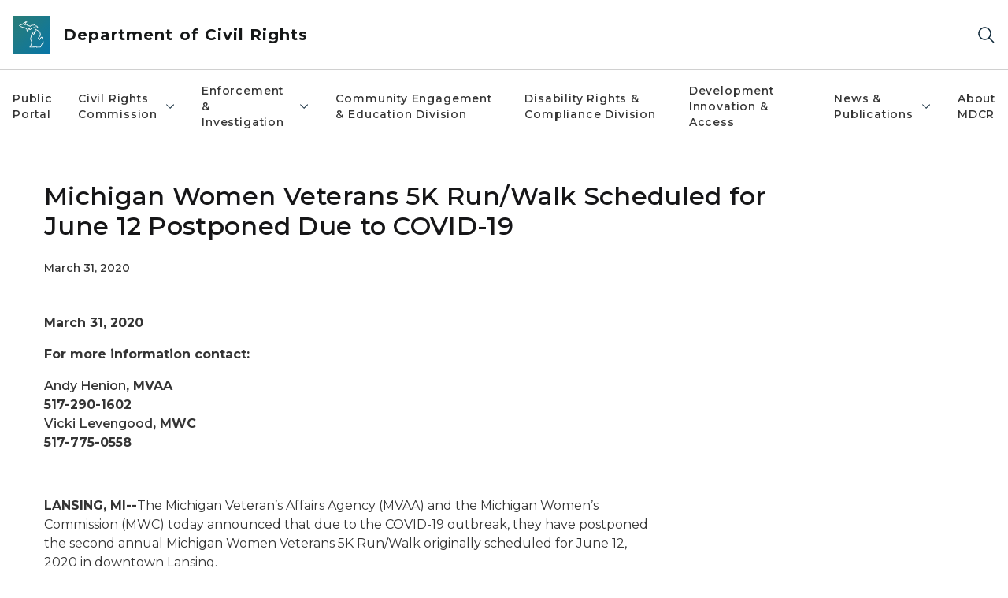

--- FILE ---
content_type: text/html; charset=utf-8
request_url: https://www.michigan.gov/mdcr/news/releases/2020/03/31/women-veterans-5k
body_size: 15721
content:



<!DOCTYPE html>
<!--[if lt IE 7]>      <html class="no-js lt-ie9 lt-ie8 lt-ie7"> <![endif]-->
<!--[if IE 7]>         <html class="no-js lt-ie9 lt-ie8"> <![endif]-->
<!--[if IE 8]>         <html class="no-js lt-ie9"> <![endif]-->
<!--[if gt IE 8]><!-->
<html class="no-js" lang="en">
<!--<![endif]-->
<head>
<link href="/mdcr/-/media/Base-Themes/Core-Libraries/styles/optimized-min.css?rev=0d5ba9d6f4d64dc58b0ec50ad1bb0b58&hash=CFC5AE89D7D0D073F1E8684C8CB2528E" rel="stylesheet" /><link href="/mdcr/-/media/Base-Themes/Main-Theme/styles/optimized-min.css?rev=dd491b74890540928bec94fb7f92c1a6&hash=BC5AC5E303B9A94947731771118F4E06" rel="stylesheet" /><link href="/mdcr/-/media/Themes/eMiCoreTheme/som-guidelines/styles/pre-optimized-min.css?rev=5f1371d63cb04f8384aed859170767b9&hash=2A9B988B46085EAFE23D7446F64EF3E8" rel="stylesheet" /><link href="/mdcr/-/media/Themes/eMiCoreTheme/DataTables/Styles/optimized-min.css?rev=99f96bab3005400ea7c6c4472bdd5f11&hash=D6F6C04BF65D14AFCF65B7BC47B00615" rel="stylesheet" /><link href="/mdcr/-/media/Base-Themes/Slick-Carousel/styles/optimized-min.css?rev=9524f845a6664e6891d64d36f9961a6c&hash=8BE6C63F54268C0E6DCDF74DE8A3FC06" rel="stylesheet" /><link href="/mdcr/-/media/Themes/eMiCoreTheme/DateRangePicker/Styles/optimized-min.css?rev=2ef96215d9ef47f69da97c840a8917dd&hash=5D8EB7EBDCCD71D66E9982C54808C9CF" rel="stylesheet" /><link href="/mdcr/-/media/Themes/eMiCoreTheme/eMiCoreTheme/styles/pre-optimized-min.css?rev=b2e49885d7f04fac9e846e644c9e9687&hash=DB3CF8CDE514790B6888DE1A0B571CB8" rel="stylesheet" />    



    <title>Michigan Women Veterans 5K Run/Walk Scheduled for June 12 Postponed Due to COVID-19</title>


<link rel="canonical" href="https://www.michigan.gov/mdcr/news/releases/2020/03/31/women-veterans-5k">



    <link href="/mdcr/-/media/Project/Websites/shared/Browser-Icon/favicon.ico?rev=2e0c4e282d1f41d7add652b27b58dd38&amp;hash=51E53CB5CD8E09F150BFC0C9FF27F5BE" rel="shortcut icon" />


    

    <!--Custom eMich Metadata Rendering advanced Favicon from SXA Site Settings-->

    
            <link rel="apple-touch-icon" sizes="180x180" href="/mdcr/-/media/Project/Websites/shared/Browser-Icon/apple-touch-icon.png?rev=6ba8df484dcd48a7b322e75d818cc69d&hash=A8353D7BC1F1ACDFA5BEDBAF7910FC5B" />
        
    
            <link rel="icon" type="image/png" sizes="32x32" href="/mdcr/-/media/Project/Websites/shared/Browser-Icon/favicon-32x32.png?rev=7022dacf2ef14b248b731f451c62a380&hash=94D48384BCF8967212E397002ED31CC7" />
        
    
            <link rel="icon" type="image/png" sizes="16x16" href="/mdcr/-/media/Project/Websites/shared/Browser-Icon/favicon-16x16.png?rev=7f7c62522a1646349d767d94fe24a637&hash=D82DB9498569FC03B6A11CC3A14BB09E" />
        
    
            <link rel="manifest" href="/mdcr/-/media/Project/Websites/shared/Browser-Icon/site.webmanifest?rev=83ca428ef151478d8decb815e7217495&hash=0E272CFA9EB51936A8B72DFBB5639EF6" />
        
    
            <link rel="mask-icon" href="/mdcr/-/media/Project/Websites/shared/Browser-Icon/safari-pinned-tab.svg?rev=51f3e40a77134fbbb2233ded33af6d5e&hash=FCF9D3C1B470B044B6868DD385E5E743" color="#277c78" />
        
    
            <meta name="msapplication-config" content="/mdcr/-/media/Project/Websites/shared/Browser-Icon/browserconfig.xml?rev=15a1c884ffca4409bb27fcec7eef109e&hash=DC29DAC14BF72F6609853EEE173124F6" />
        
    
            <meta name="msapplication-TileColor" content="#277c78" />
        
    
            <meta name="theme-color" content="#ffffff" />
        


    

<!-- Coveo Metadata fields -->




	<meta name="site-name" content="Department of Civil Rights" />


<meta name="site-path" content="mdcr" />
<meta name="site-logo" content="/mdcr/-/media/Images/Logos/mdcr.svg?rev=051b0756fcaa4fcf88e87bca8f37478d&hash=DD6FFD0AC34394D9618943E6342B276D" />


<meta name="site-agency" content="MDCR" />
<meta name="site-agency-name" content="Department of Civil Rights" />
<meta name="item-type" content="News Detail" />
<meta name="grouped-item-type" content="Articles" />
<meta name="site-hierarchy" content="Department of Civil Rights|Department of Civil Rights" />
<meta name="sxa-tags" content="Department of Civil Rights|MI Newswire|Press Releases" />
<meta name="page-summary" content="" />
<meta name="page-template" content="News Detail" />
<meta name="page-image" content="" />
<meta name="page-hasformcomponent" content="false" />
<meta name="robots" content="" />
<meta name="page-breadcrumb" content="MDCR|News & Publications|Press Releases|Michigan Women Veterans 5K Run/Walk Scheduled for June 12 Postponed Due to COVID-19" />




<meta name="datePublished" content="03/31/2020 12:00:00" />
<meta name="dateModified" content="08/03/2022 19:31:48" />
<meta name="author-fullname" content="" />
<meta name="author-title" content="" />
<meta name="author-email" content="" />
<meta name="author-phone" content="" />
<meta name="author-twitter" content="" />
<meta name="mediacontact-fullname" content="" />
<meta name="mediacontact-title" content="" />
<meta name="mediacontact-email" content="" />
<meta name="mediacontact-phone" content="" />
<meta name="mediacontact-twitter" content="" />



<!-- end Coveo Metadata fields -->



<meta property="og:image"  content="https://www.michigan.gov/mdcr/-/media/Project/Websites/mdcr/photos/logo-feature-item.png?rev=8effc55c6d0c47f195417ccc575c8ecc&amp;hash=B5E4FD915C40CB94D1128084206E25BD"><meta property="og:title"  content="Michigan Women Veterans 5K Run/Walk Scheduled for June 12 Postponed Due to COVID-19"><meta property="og:url"  content="https://www.michigan.gov/mdcr/news/releases/2020/03/31/women-veterans-5k">



<meta  name="keywords" content="women veterans 5k run walk, michigan women&#39;s commission">



<meta property="twitter:title"  content="Michigan Women Veterans 5K Run/Walk Scheduled for June 12 Postponed Due to COVID-19"><meta property="twitter:card"  content="summary_large_image">

    <meta name="viewport" content="width=device-width, initial-scale=1" />


    


<!-- Google Tag Manager -->
<script>(function(w,d,s,l,i){w[l]=w[l]||[];w[l].push({'gtm.start':
new Date().getTime(),event:'gtm.js'});var f=d.getElementsByTagName(s)[0],
j=d.createElement(s),dl=l!='dataLayer'?'&l='+l:'';j.async=true;j.src=
'https://www.googletagmanager.com/gtm.js?id='+i+dl;f.parentNode.insertBefore(j,f);
})(window,document,'script','dataLayer','GTM-WTW7M9');</script>
<!-- End Google Tag Manager -->


    





    




    <script type="application/ld+json">
             {"@context":"https://schema.org","@type":"NewsArticle","name":"Michigan Women Veterans 5K Run/Walk Scheduled for June 12 Postponed Due to COVID-19","url":"https://www.michigan.gov/mdcr/news/releases/2020/03/31/women-veterans-5k","datePublished":"2020-03-31","headline":"Michigan Women Veterans 5K Run/Walk Scheduled for June 12 Postponed Due to COVID-19","inLanguage":"en-US"}
    </script>

</head>
<body class="news-detail default-device bodyclass">
    



    


<!-- Google Tag Manager (noscript) -->
<noscript><iframe src='https://www.googletagmanager.com/ns.html?id=GTM-WTW7M9'
height="0" width="0" style="display:none;visibility:hidden" title="Google Tag Manager"></iframe></noscript>
<!-- End Google Tag Manager (noscript) -->

    
<!-- #wrapper -->

<div id="wrapper">
    <a class="sr-only sr-only-focusable jump-to-id header__skip" href="#pagebody" data-target-id="main"><span class="skip-main">Skip to main content</span></a>
    <!-- #header -->
    <header>
        <div id="header" class="">
            



<div class="component content component__section main-width">
    <div class="component-content">
<div class="print-only">
  <div class="container">
    <div class="row text-center">
      <div class="col-12">
        <!-- Get Url for mobile page logo -->
       
          
              
       
          
              
               <img class="header-logo" src="/mdcr/-/media/Project/Websites/shared/Site-Logos/MichiganGlobal-logo-Icon.svg?rev=e29162c06c174283bdf2106d78d932ac&hash=035294319F6B924540D5740268C2AA25" alt="Michigan Header Logo" /> 
             
    
      </div>
      <div class="col-12">
        <!-- Get Site Name -->
        <div class="section-title mb-0">MDCR</div>
      </div>
    </div>
  </div>
</div><div class="navbar"><div class="navbar-brand pl-1">

<a  href="/mdcr" class="navbar-brand-img">

    
            <img class="header-logo-img" src="/mdcr/-/media/Project/Websites/shared/Site-Logos/MichiganGlobal-logo-Icon.svg?rev=e29162c06c174283bdf2106d78d932ac&hash=035294319F6B924540D5740268C2AA25" alt="Michigan Header Logo" /> 
        
    

    
    
            <img class="header-logo" src="/mdcr/-/media/Project/Websites/shared/Site-Logos/MichiganGlobal-logo-Icon.svg?rev=e29162c06c174283bdf2106d78d932ac&hash=035294319F6B924540D5740268C2AA25" alt="Michigan Header Logo" /> 
        
    
</a>

<a  href="/mdcr" class="navbar-brand-title">
<div class="header__section-title">Department of Civil Rights</div>
</a>
</div><div class="action-bar">
<button class="header__section-search-wrapper" aria-label="Search">
    <span class="header__section-search-icon" aria-hidden="true"></span>
</button>
 <button class="navigation-toggle-header" type="button" aria-label="Open Main Menu" aria-expanded="false" id="mobileMenuButton" aria-controls="mobileMenuContent">
    <span class="navigation-toggle-header-icon"></span>
 </button>
</div></div>    </div>
</div>



    <section class="component component-wrapper">
            <div class="container-fluid">
<div class="row">    <div class="component navigation col-12 d-none d-md-block navigation-main navigation-main-vertical">
        <div class="component-content">
<nav id="menuA" aria-label="Main menu" class="headerMain-menu main-width">
    <div class="menu-a">
        <div class="main-nav">
            <ul class="clearfix nav main-menu">
                                <li class="level1 rel-level1 nav-item">
                                    <div class="navigation-title field-navigation-title">
                                        <a href="/mdcr/public-portal" target="_self" data-index="0" class="nav-link lv1-item_0">
                                            Public Portal
                                        </a>
                                    </div>
                                </li>
                                <li class="level1 rel-level1 nav-item">
                                    <div class="navigation-title field-navigation-title" data-id="#meganav_efde63426e9743c58c341f208add04ee">
                                        <button type="button" tabindex="0" data-index="1" class="not-link nav-link w-100 lv1-item_1" aria-expanded="false">
                                            Civil Rights Commission
                                            <span class="header-caret"></span>
                                        </button>
                                    </div>
                                </li>
                                <li class="level1 rel-level1 nav-item">
                                    <div class="navigation-title field-navigation-title" data-id="#meganav_6254739ebf32405490d2a61ba7163c50">
                                        <button type="button" tabindex="0" data-index="2" class="not-link nav-link w-100 lv1-item_2" aria-expanded="false">
                                            Enforcement &amp; Investigation
                                            <span class="header-caret"></span>
                                        </button>
                                    </div>
                                </li>
                                <li class="level1 rel-level1 nav-item">
                                    <div class="navigation-title field-navigation-title">
                                        <a href="/mdcr/community-engagement-and-education-division" target="_self" data-index="3" class="nav-link lv1-item_3">
                                            Community Engagement &amp; Education Division
                                        </a>
                                    </div>
                                </li>
                                <li class="level1 rel-level1 nav-item">
                                    <div class="navigation-title field-navigation-title">
                                        <a href="/mdcr/disability-rights-and-compliance-division" target="_self" data-index="4" class="nav-link lv1-item_4">
                                            Disability Rights &amp; Compliance Division
                                        </a>
                                    </div>
                                </li>
                                <li class="level1 rel-level1 nav-item">
                                    <div class="navigation-title field-navigation-title">
                                        <a href="/mdcr/development-innovation-and-access" target="_self" data-index="5" class="nav-link lv1-item_5">
                                            Development Innovation &amp; Access
                                        </a>
                                    </div>
                                </li>
                                <li class="level1 rel-level1 nav-item">
                                    <div class="navigation-title field-navigation-title" data-id="#meganav_0398be5b218c4eadacf6b73970e683ed">
                                        <button type="button" tabindex="0" data-index="6" class="not-link nav-link w-100 lv1-item_6" aria-expanded="false">
                                            News &amp; Publications
                                            <span class="header-caret"></span>
                                        </button>
                                    </div>
                                </li>
                                <li class="level1 rel-level1 nav-item">
                                    <div class="navigation-title field-navigation-title">
                                        <a href="/mdcr/about" target="_self" data-index="7" class="nav-link lv1-item_7">
                                            About MDCR
                                        </a>
                                    </div>
                                </li>

            </ul>
        </div>
    </div>
</nav>

        <div class="megamenu main-nav" id="meganav_3025161f9c794e45bb6dad95c85a27a5">
            <div class="container-fluid content-width px-0">
                <div class="row no-gutters">
                    <div class="col-12 col-md-5 second-level">
                        <div class="row no-gutters">
                            <div class="col-12">
                                <div class="second-level-title h1 ml-1 mb-1">Public Portal</div>
                                <a class="second-level-link ml-1" href="/mdcr/public-portal">
                                    Go to Public Portal
                                    <span class="header-caret-next"></span>
                                </a>
                                <ul class="nav flex-column mt-1">

                                </ul>
                            </div>
                        </div>
                    </div>
                    <div class="col-12 col-md-7 main-nav third-level active default"></div>
                </div>
            </div>
        </div>
        <div class="megamenu main-nav" id="meganav_efde63426e9743c58c341f208add04ee">
            <div class="container-fluid content-width px-0">
                <div class="row no-gutters">
                    <div class="col-12 col-md-5 second-level">
                        <div class="row no-gutters">
                            <div class="col-12">
                                <div class="second-level-title h1 ml-1 mb-1">Civil Rights Commission</div>
                                <a class="second-level-link ml-1" href="/mdcr/commission">
                                    Go to Civil Rights Commission
                                    <span class="header-caret-next"></span>
                                </a>
                                <ul class="nav flex-column mt-1">
                                            <li class="nav-item">
                                                        <button type="button" tabindex="0" data-index="0" class="not-link nav-link w-100 lv2-0 lv2-last" data-subnavid="#subnav_a7d0e9cb883d4adba4e855eeee5ac9f9" data-linktarget="_self" aria-controls="subnav_a7d0e9cb883d4adba4e855eeee5ac9f9" aria-expanded="false">
                                                            Meet the Commission
                                                            <span class="header-caret-next"></span>
                                                        </button>
                                            </li>

                                </ul>
                            </div>
                        </div>
                    </div>
                    <div class="col-12 col-md-7 main-nav third-level active default"></div>
                        <div class="col-12 col-md-7 main-nav third-level" id="subnav_a7d0e9cb883d4adba4e855eeee5ac9f9">
                            <div class="row no-gutters">
                                <div class="col-12 col-md-8">
                                <div class="third-level-title h1 ml-1 mb-1">Meet the Commission</div>
                                <a class="third-level-link ml-1" href="/mdcr/commission/meet" target="_self">
                                    Go to Meet the Commission
                                    <span class="header-caret-next"></span>
                                </a>
                                    <p class="ml-1 nav-text">
                                        
                                    </p>
                                    <ul class="nav flex-column mt-1">
                                                <li class="nav-item">
                                                        <a href="/mdcr/commission/meet/luke-r-londo" data-index="0" class="nav-link lv3-0" target="_self">
                                                            Luke R Londo
                                                        </a>
                                                </li>
                                                <li class="nav-item">
                                                        <a href="/mdcr/commission/meet/regina-marie-gasco" data-index="1" class="nav-link lv3-1" target="_self">
                                                            Regina Marie Gasco 
                                                        </a>
                                                </li>
                                                <li class="nav-item">
                                                        <a href="/mdcr/commission/meet/rosann-l-barker" data-index="2" class="nav-link lv3-2" target="_self">
                                                            Rosann L Barker
                                                        </a>
                                                </li>
                                                <li class="nav-item">
                                                        <a href="/mdcr/commission/meet/skot-welch" data-index="3" class="nav-link lv3-3 lv3-last" target="_self">
                                                            Rosann L Barker
                                                        </a>
                                                </li>

                                    </ul>
                                </div>
                            </div>
                        </div>
                </div>
            </div>
        </div>
        <div class="megamenu main-nav" id="meganav_6254739ebf32405490d2a61ba7163c50">
            <div class="container-fluid content-width px-0">
                <div class="row no-gutters">
                    <div class="col-12 col-md-5 second-level">
                        <div class="row no-gutters">
                            <div class="col-12">
                                <div class="second-level-title h1 ml-1 mb-1">Enforcement &amp; Investigation</div>
                                <a class="second-level-link ml-1" href="/mdcr/enforcement">
                                    Go to Enforcement &amp; Investigation
                                    <span class="header-caret-next"></span>
                                </a>
                                <ul class="nav flex-column mt-1">
                                            <li class="nav-item">
                                                        <a href="/mdcr/enforcement/virtual-intake" data-index="0" class="nav-link lv2-0" target="_self">
                                                            Virtual Intake
                                                        </a>
                                            </li>
                                            <li class="nav-item">
                                                        <a href="/mdcr/enforcement/investigation" data-index="1" class="nav-link lv2-1" target="_self">
                                                            Complaint Investigation
                                                        </a>
                                            </li>
                                            <li class="nav-item">
                                                        <a href="/mdcr/enforcement/legal-affairs" data-index="2" class="nav-link lv2-2" target="_self">
                                                            Legal Affairs
                                                        </a>
                                            </li>
                                            <li class="nav-item">
                                                        <a href="/mdcr/enforcement/fair-housing" data-index="3" class="nav-link lv2-3 lv2-last" target="_self">
                                                            Fair Housing
                                                        </a>
                                            </li>

                                </ul>
                            </div>
                        </div>
                    </div>
                    <div class="col-12 col-md-7 main-nav third-level active default"></div>
                        <div class="col-12 col-md-7 main-nav third-level" id="subnav_5a7cdd16dc5642629636d35086ac9f1a">
                            <div class="row no-gutters">
                                <div class="col-12 col-md-8">
                                <div class="third-level-title h1 ml-1 mb-1">Virtual Intake</div>
                                <a class="third-level-link ml-1" href="/mdcr/enforcement/virtual-intake" target="_self">
                                    Go to Virtual Intake
                                    <span class="header-caret-next"></span>
                                </a>
                                    <p class="ml-1 nav-text">
                                        

                                    </p>
                                </div>
                            </div>
                        </div>
                        <div class="col-12 col-md-7 main-nav third-level" id="subnav_c8a4a482ffb24882878164da13810afb">
                            <div class="row no-gutters">
                                <div class="col-12 col-md-8">
                                <div class="third-level-title h1 ml-1 mb-1">Complaint Investigation</div>
                                <a class="third-level-link ml-1" href="/mdcr/enforcement/investigation" target="_self">
                                    Go to Complaint Investigation
                                    <span class="header-caret-next"></span>
                                </a>
                                    <p class="ml-1 nav-text">
                                        MDCR investigates complaints to determine whether unlawful discrimination has occurred. While investigating a complaint, MDCR is impartial and does not act as an advocate or representative for either party.
                                    </p>
                                </div>
                            </div>
                        </div>
                        <div class="col-12 col-md-7 main-nav third-level" id="subnav_4b032c2154f44e9b880337945c08db1d">
                            <div class="row no-gutters">
                                <div class="col-12 col-md-8">
                                <div class="third-level-title h1 ml-1 mb-1">Legal Affairs</div>
                                <a class="third-level-link ml-1" href="/mdcr/enforcement/legal-affairs" target="_self">
                                    Go to Legal Affairs
                                    <span class="header-caret-next"></span>
                                </a>
                                    <p class="ml-1 nav-text">
                                        The Managing Attorney and MDCR staff attorneys serve as legal advisors to all MDCR organizational units.
                                    </p>
                                </div>
                            </div>
                        </div>
                        <div class="col-12 col-md-7 main-nav third-level" id="subnav_7d528a5fc6724a9494d580463d77a493">
                            <div class="row no-gutters">
                                <div class="col-12 col-md-8">
                                <div class="third-level-title h1 ml-1 mb-1">Fair Housing</div>
                                <a class="third-level-link ml-1" href="/mdcr/enforcement/fair-housing" target="_self">
                                    Go to Fair Housing
                                    <span class="header-caret-next"></span>
                                </a>
                                    <p class="ml-1 nav-text">
                                        
                                    </p>
                                </div>
                            </div>
                        </div>
                </div>
            </div>
        </div>
        <div class="megamenu main-nav" id="meganav_68d75e1d0fa546b79cd9256035bce25d">
            <div class="container-fluid content-width px-0">
                <div class="row no-gutters">
                    <div class="col-12 col-md-5 second-level">
                        <div class="row no-gutters">
                            <div class="col-12">
                                <div class="second-level-title h1 ml-1 mb-1">Community Engagement &amp; Education Division</div>
                                <a class="second-level-link ml-1" href="/mdcr/community-engagement-and-education-division">
                                    Go to Community Engagement &amp; Education Division
                                    <span class="header-caret-next"></span>
                                </a>
                                <ul class="nav flex-column mt-1">

                                </ul>
                            </div>
                        </div>
                    </div>
                    <div class="col-12 col-md-7 main-nav third-level active default"></div>
                </div>
            </div>
        </div>
        <div class="megamenu main-nav" id="meganav_a34bd4ded3e243009cb132db9e935726">
            <div class="container-fluid content-width px-0">
                <div class="row no-gutters">
                    <div class="col-12 col-md-5 second-level">
                        <div class="row no-gutters">
                            <div class="col-12">
                                <div class="second-level-title h1 ml-1 mb-1">Disability Rights &amp; Compliance Division</div>
                                <a class="second-level-link ml-1" href="/mdcr/disability-rights-and-compliance-division">
                                    Go to Disability Rights &amp; Compliance Division
                                    <span class="header-caret-next"></span>
                                </a>
                                <ul class="nav flex-column mt-1">

                                </ul>
                            </div>
                        </div>
                    </div>
                    <div class="col-12 col-md-7 main-nav third-level active default"></div>
                </div>
            </div>
        </div>
        <div class="megamenu main-nav" id="meganav_d7304d5e65784016af7e4e6cbf130d46">
            <div class="container-fluid content-width px-0">
                <div class="row no-gutters">
                    <div class="col-12 col-md-5 second-level">
                        <div class="row no-gutters">
                            <div class="col-12">
                                <div class="second-level-title h1 ml-1 mb-1">Development Innovation &amp; Access</div>
                                <a class="second-level-link ml-1" href="/mdcr/development-innovation-and-access">
                                    Go to Development Innovation &amp; Access
                                    <span class="header-caret-next"></span>
                                </a>
                                <ul class="nav flex-column mt-1">

                                </ul>
                            </div>
                        </div>
                    </div>
                    <div class="col-12 col-md-7 main-nav third-level active default"></div>
                </div>
            </div>
        </div>
        <div class="megamenu main-nav" id="meganav_0398be5b218c4eadacf6b73970e683ed">
            <div class="container-fluid content-width px-0">
                <div class="row no-gutters">
                    <div class="col-12 col-md-5 second-level">
                        <div class="row no-gutters">
                            <div class="col-12">
                                <div class="second-level-title h1 ml-1 mb-1">News &amp; Publications</div>
                                <a class="second-level-link ml-1" href="/mdcr/news">
                                    Go to News &amp; Publications
                                    <span class="header-caret-next"></span>
                                </a>
                                <ul class="nav flex-column mt-1">
                                            <li class="nav-item">
                                                        <a href="/mdcr/news/releases" data-index="0" class="nav-link lv2-0 lv2-last" target="_self">
                                                            Press Releases
                                                        </a>
                                            </li>

                                </ul>
                            </div>
                        </div>
                    </div>
                    <div class="col-12 col-md-7 main-nav third-level active default"></div>
                        <div class="col-12 col-md-7 main-nav third-level" id="subnav_8ca3a0ef8ca346f481c4bfd3223dda56">
                            <div class="row no-gutters">
                                <div class="col-12 col-md-8">
                                <div class="third-level-title h1 ml-1 mb-1">Press Releases</div>
                                <a class="third-level-link ml-1" href="/mdcr/news/releases" target="_self">
                                    Go to Press Releases
                                    <span class="header-caret-next"></span>
                                </a>
                                    <p class="ml-1 nav-text">
                                        News Releases
                                    </p>
                                </div>
                            </div>
                        </div>
                </div>
            </div>
        </div>
        <div class="megamenu main-nav" id="meganav_e6a042a97d074630ab18e13b3486d98b">
            <div class="container-fluid content-width px-0">
                <div class="row no-gutters">
                    <div class="col-12 col-md-5 second-level">
                        <div class="row no-gutters">
                            <div class="col-12">
                                <div class="second-level-title h1 ml-1 mb-1">About MDCR</div>
                                <a class="second-level-link ml-1" href="/mdcr/about">
                                    Go to About MDCR
                                    <span class="header-caret-next"></span>
                                </a>
                                <ul class="nav flex-column mt-1">

                                </ul>
                            </div>
                        </div>
                    </div>
                    <div class="col-12 col-md-7 main-nav third-level active default"></div>
                </div>
            </div>
        </div>

        </div>
    </div>

<div class="component navigation-toggle col-12" data-properties="{&quot;easing&quot;:&quot;swing&quot;,&quot;speed&quot;:500,&quot;expandOnHover&quot;:false,&quot;expandedByDefault&quot;:false}">
    <div class="component-content">
        <div class="toggle-content clearfix">
            <div class="navigation-toggle-content" id="mobileMenuContent">
                <div class="row">    <div class="component navigation col-12">
        <div class="component-content">
<nav id="menuAmobile" aria-label="Main menu mobile" class="headerMain-menu">
    <div class="menu-a">
        <div class="mobile-nav">
            <ul class="clearfix nav main-menu">
                            <li class="level1 rel-level1 nav-item">
                                    <div class="navigation-title field-navigation-title">
                                            <a class="nav-link lv1-0" href="/mdcr/public-portal">
                                                Public Portal
                                            </a>
                                    </div>
                            </li>
                            <li class="level1 rel-level1 nav-item">
                                    <div class="navigation-title field-navigation-title" data-id="#m_meganav_efde63426e9743c58c341f208add04ee">
                                            <button type="button" tabindex="0" class="nav-link not-active lv1-1" id="m_meganav_efde63426e9743c58c341f208add04ee_link">
                                                Civil Rights Commission
                                                <span class="header-caret"></span>
                                            </button>
                                    </div>
                            </li>
                            <li class="level1 rel-level1 nav-item">
                                    <div class="navigation-title field-navigation-title" data-id="#m_meganav_6254739ebf32405490d2a61ba7163c50">
                                            <button type="button" tabindex="0" class="nav-link not-active lv1-2" id="m_meganav_6254739ebf32405490d2a61ba7163c50_link">
                                                Enforcement &amp; Investigation
                                                <span class="header-caret"></span>
                                            </button>
                                    </div>
                            </li>
                            <li class="level1 rel-level1 nav-item">
                                    <div class="navigation-title field-navigation-title">
                                            <a class="nav-link lv1-3" href="/mdcr/community-engagement-and-education-division">
                                                Community Engagement &amp; Education Division
                                            </a>
                                    </div>
                            </li>
                            <li class="level1 rel-level1 nav-item">
                                    <div class="navigation-title field-navigation-title">
                                            <a class="nav-link lv1-4" href="/mdcr/disability-rights-and-compliance-division">
                                                Disability Rights &amp; Compliance Division
                                            </a>
                                    </div>
                            </li>
                            <li class="level1 rel-level1 nav-item">
                                    <div class="navigation-title field-navigation-title">
                                            <a class="nav-link lv1-5" href="/mdcr/development-innovation-and-access">
                                                Development Innovation &amp; Access
                                            </a>
                                    </div>
                            </li>
                            <li class="level1 rel-level1 nav-item">
                                    <div class="navigation-title field-navigation-title" data-id="#m_meganav_0398be5b218c4eadacf6b73970e683ed">
                                            <button type="button" tabindex="0" class="nav-link not-active lv1-6" id="m_meganav_0398be5b218c4eadacf6b73970e683ed_link">
                                                News &amp; Publications
                                                <span class="header-caret"></span>
                                            </button>
                                    </div>
                            </li>
                            <li class="level1 rel-level1 nav-item">
                                    <div class="navigation-title field-navigation-title">
                                            <a class="nav-link lv1-7 mobile-lv1-last" href="/mdcr/about">
                                                About MDCR
                                            </a>
                                    </div>
                            </li>

            </ul>
        </div>
    </div>
</nav>

<nav class="mobile-nav mobile-nav-lv2 main-width" aria-label="Main menu mobile — lvl 2">
    <div class="menu-a">
            <div class="megamenu mobile-nav" id="m_meganav_3025161f9c794e45bb6dad95c85a27a5">
                <div class="container-fluid px-0">
                    <div class="row no-gutters">
                        <div class="col-12 second-level">
                            <div class="row no-gutters">
                                <div class="col-12">
                                    <a class="nav-link second-level-back not-active" href="#"><span class="header-caret-back"></span>Back</a>
                                    <a href="/mdcr/public-portal" class="nav-link second-level-title h3 ml-1 text-primary d-block">
                                        Public Portal
                                    </a>
                                    <ul class="nav flex-column mt-1">

                                    </ul>
                                </div>
                            </div>
                        </div>
                    </div>
                </div>
            </div>
            <div class="megamenu mobile-nav" id="m_meganav_efde63426e9743c58c341f208add04ee">
                <div class="container-fluid px-0">
                    <div class="row no-gutters">
                        <div class="col-12 second-level">
                            <div class="row no-gutters">
                                <div class="col-12">
                                    <a class="nav-link second-level-back not-active" href="#"><span class="header-caret-back"></span>Back</a>
                                    <a href="/mdcr/commission" class="nav-link second-level-title h3 ml-1 text-primary d-block">
                                        Civil Rights Commission
                                    </a>
                                    <ul class="nav flex-column mt-1">
                                                <li class="nav-item">
                                                            <button type="button" tabindex="0" class="nav-link not-active mobile-lv2-last" id="m_subnav_a7d0e9cb883d4adba4e855eeee5ac9f9_link" data-subnavid="#m_subnav_a7d0e9cb883d4adba4e855eeee5ac9f9">
                                                                Meet the Commission
                                                                <span class="header-caret"></span>
                                                            </button>
                                                </li>

                                    </ul>
                                </div>
                            </div>
                        </div>
                            <div class="col-12 mobile-nav third-level" id="m_subnav_a7d0e9cb883d4adba4e855eeee5ac9f9">
                                <div class="row no-gutters">
                                    <div class="col-12">
                                        <a class="nav-link third-level-back not-active" href="#"><span class="header-caret-back"></span>Back</a>
                                        <a class="nav-link third-level-title h3 ml-1 text-primary d-block" href="/mdcr/commission/meet">
                                            Meet the Commission
                                        </a>
                                            <ul class="nav flex-column mt-1">
                                                        <li class="nav-item">
                                                                <a href="/mdcr/commission/meet/luke-r-londo" class="nav-link">
                                                                    Luke R Londo
                                                                </a>
                                                        </li>
                                                        <li class="nav-item">
                                                                <a href="/mdcr/commission/meet/regina-marie-gasco" class="nav-link">
                                                                    Regina Marie Gasco 
                                                                </a>
                                                        </li>
                                                        <li class="nav-item">
                                                                <a href="/mdcr/commission/meet/rosann-l-barker" class="nav-link">
                                                                    Rosann L Barker
                                                                </a>
                                                        </li>
                                                        <li class="nav-item">
                                                                <a href="/mdcr/commission/meet/skot-welch" class="nav-link mobile-lv3-last">
                                                                    Rosann L Barker
                                                                </a>
                                                        </li>

                                            </ul>
                                    </div>
                                </div>
                            </div>
                    </div>
                </div>
            </div>
            <div class="megamenu mobile-nav" id="m_meganav_6254739ebf32405490d2a61ba7163c50">
                <div class="container-fluid px-0">
                    <div class="row no-gutters">
                        <div class="col-12 second-level">
                            <div class="row no-gutters">
                                <div class="col-12">
                                    <a class="nav-link second-level-back not-active" href="#"><span class="header-caret-back"></span>Back</a>
                                    <a href="/mdcr/enforcement" class="nav-link second-level-title h3 ml-1 text-primary d-block">
                                        Enforcement &amp; Investigation
                                    </a>
                                    <ul class="nav flex-column mt-1">
                                                <li class="nav-item">
                                                            <a href="/mdcr/enforcement/virtual-intake" class="nav-link">
                                                                Virtual Intake
                                                            </a>
                                                </li>
                                                <li class="nav-item">
                                                            <a href="/mdcr/enforcement/investigation" class="nav-link">
                                                                Complaint Investigation
                                                            </a>
                                                </li>
                                                <li class="nav-item">
                                                            <a href="/mdcr/enforcement/legal-affairs" class="nav-link">
                                                                Legal Affairs
                                                            </a>
                                                </li>
                                                <li class="nav-item">
                                                            <a href="/mdcr/enforcement/fair-housing" class="nav-link mobile-lv2-last">
                                                                Fair Housing
                                                            </a>
                                                </li>

                                    </ul>
                                </div>
                            </div>
                        </div>
                            <div class="col-12 mobile-nav third-level" id="m_subnav_5a7cdd16dc5642629636d35086ac9f1a">
                                <div class="row no-gutters">
                                    <div class="col-12">
                                        <a class="nav-link third-level-back not-active" href="#"><span class="header-caret-back"></span>Back</a>
                                        <a class="nav-link third-level-title h3 ml-1 text-primary d-block" href="/mdcr/enforcement/virtual-intake">
                                            Virtual Intake
                                        </a>
                                    </div>
                                </div>
                            </div>
                            <div class="col-12 mobile-nav third-level" id="m_subnav_c8a4a482ffb24882878164da13810afb">
                                <div class="row no-gutters">
                                    <div class="col-12">
                                        <a class="nav-link third-level-back not-active" href="#"><span class="header-caret-back"></span>Back</a>
                                        <a class="nav-link third-level-title h3 ml-1 text-primary d-block" href="/mdcr/enforcement/investigation">
                                            Complaint Investigation
                                        </a>
                                    </div>
                                </div>
                            </div>
                            <div class="col-12 mobile-nav third-level" id="m_subnav_4b032c2154f44e9b880337945c08db1d">
                                <div class="row no-gutters">
                                    <div class="col-12">
                                        <a class="nav-link third-level-back not-active" href="#"><span class="header-caret-back"></span>Back</a>
                                        <a class="nav-link third-level-title h3 ml-1 text-primary d-block" href="/mdcr/enforcement/legal-affairs">
                                            Legal Affairs
                                        </a>
                                    </div>
                                </div>
                            </div>
                            <div class="col-12 mobile-nav third-level" id="m_subnav_7d528a5fc6724a9494d580463d77a493">
                                <div class="row no-gutters">
                                    <div class="col-12">
                                        <a class="nav-link third-level-back not-active" href="#"><span class="header-caret-back"></span>Back</a>
                                        <a class="nav-link third-level-title h3 ml-1 text-primary d-block" href="/mdcr/enforcement/fair-housing">
                                            Fair Housing
                                        </a>
                                    </div>
                                </div>
                            </div>
                    </div>
                </div>
            </div>
            <div class="megamenu mobile-nav" id="m_meganav_68d75e1d0fa546b79cd9256035bce25d">
                <div class="container-fluid px-0">
                    <div class="row no-gutters">
                        <div class="col-12 second-level">
                            <div class="row no-gutters">
                                <div class="col-12">
                                    <a class="nav-link second-level-back not-active" href="#"><span class="header-caret-back"></span>Back</a>
                                    <a href="/mdcr/community-engagement-and-education-division" class="nav-link second-level-title h3 ml-1 text-primary d-block">
                                        Community Engagement &amp; Education Division
                                    </a>
                                    <ul class="nav flex-column mt-1">

                                    </ul>
                                </div>
                            </div>
                        </div>
                    </div>
                </div>
            </div>
            <div class="megamenu mobile-nav" id="m_meganav_a34bd4ded3e243009cb132db9e935726">
                <div class="container-fluid px-0">
                    <div class="row no-gutters">
                        <div class="col-12 second-level">
                            <div class="row no-gutters">
                                <div class="col-12">
                                    <a class="nav-link second-level-back not-active" href="#"><span class="header-caret-back"></span>Back</a>
                                    <a href="/mdcr/disability-rights-and-compliance-division" class="nav-link second-level-title h3 ml-1 text-primary d-block">
                                        Disability Rights &amp; Compliance Division
                                    </a>
                                    <ul class="nav flex-column mt-1">

                                    </ul>
                                </div>
                            </div>
                        </div>
                    </div>
                </div>
            </div>
            <div class="megamenu mobile-nav" id="m_meganav_d7304d5e65784016af7e4e6cbf130d46">
                <div class="container-fluid px-0">
                    <div class="row no-gutters">
                        <div class="col-12 second-level">
                            <div class="row no-gutters">
                                <div class="col-12">
                                    <a class="nav-link second-level-back not-active" href="#"><span class="header-caret-back"></span>Back</a>
                                    <a href="/mdcr/development-innovation-and-access" class="nav-link second-level-title h3 ml-1 text-primary d-block">
                                        Development Innovation &amp; Access
                                    </a>
                                    <ul class="nav flex-column mt-1">

                                    </ul>
                                </div>
                            </div>
                        </div>
                    </div>
                </div>
            </div>
            <div class="megamenu mobile-nav" id="m_meganav_0398be5b218c4eadacf6b73970e683ed">
                <div class="container-fluid px-0">
                    <div class="row no-gutters">
                        <div class="col-12 second-level">
                            <div class="row no-gutters">
                                <div class="col-12">
                                    <a class="nav-link second-level-back not-active" href="#"><span class="header-caret-back"></span>Back</a>
                                    <a href="/mdcr/news" class="nav-link second-level-title h3 ml-1 text-primary d-block">
                                        News &amp; Publications
                                    </a>
                                    <ul class="nav flex-column mt-1">
                                                <li class="nav-item">
                                                            <a href="/mdcr/news/releases" class="nav-link mobile-lv2-last">
                                                                Press Releases
                                                            </a>
                                                </li>

                                    </ul>
                                </div>
                            </div>
                        </div>
                            <div class="col-12 mobile-nav third-level" id="m_subnav_8ca3a0ef8ca346f481c4bfd3223dda56">
                                <div class="row no-gutters">
                                    <div class="col-12">
                                        <a class="nav-link third-level-back not-active" href="#"><span class="header-caret-back"></span>Back</a>
                                        <a class="nav-link third-level-title h3 ml-1 text-primary d-block" href="/mdcr/news/releases">
                                            Press Releases
                                        </a>
                                    </div>
                                </div>
                            </div>
                    </div>
                </div>
            </div>
            <div class="megamenu mobile-nav" id="m_meganav_e6a042a97d074630ab18e13b3486d98b">
                <div class="container-fluid px-0">
                    <div class="row no-gutters">
                        <div class="col-12 second-level">
                            <div class="row no-gutters">
                                <div class="col-12">
                                    <a class="nav-link second-level-back not-active" href="#"><span class="header-caret-back"></span>Back</a>
                                    <a href="/mdcr/about" class="nav-link second-level-title h3 ml-1 text-primary d-block">
                                        About MDCR
                                    </a>
                                    <ul class="nav flex-column mt-1">

                                    </ul>
                                </div>
                            </div>
                        </div>
                    </div>
                </div>
            </div>
    </div>
</nav>
        </div>
    </div>
</div>
            </div>
        </div>
    </div>
</div></div>            </div>
    </section>
<div class="component content component__section">
    <div class="component-content">
<div class="header__section-search-container"><div class="coveo-menu-search">
  <atomic-search-interface id="coveo-search-box">
    
    

    <div class="container">
      <div class="row mt-5 ">
        <div class="col">
          <atomic-search-box redirection-url="https://www.michigan.gov/search" placeholder="testing">
          <atomic-search-box-query-suggestions></atomic-search-box-query-suggestions>
          </atomic-search-box>    
              
        </div>
      </div>
      <div class="row mb-5 mt-1 site-dropdown" >        
          <div class="col-12 col-sm-auto d-flex justify-content-sm-center align-items-center">
            <label for="site-context mb-0">View Result for:</label>
          </div>        
          <div class="col-12 col-sm-auto">
            <select name="site-context" id="site-context">
              <option value="Department of Civil Rights" data-itemid="{736EBE6E-CE40-44DD-B219-4CA813D2902A}">Department of Civil Rights</option>
              <option value="">All Michigan.gov Sites</option>          
            </select>
          </div>        
      </div>
      <div id="site-url" hidden>/mdcr/news/releases/2020/03/31/women-veterans-5k</div>
      <div id="back-to-text" hidden>Back to Department of Civil Rights</div>
    </div>
  </atomic-search-interface>
  <div class="search-unavailable" style="display:none;">
  <p style="text-align: center;"><img alt="outline of the shape of Michigan state in teal color" src="/mdcr/-/media/Images/mi-no-results-icon.svg?rev=8612425961d14caf817436b6bed4cec0&amp;hash=778C206B651855DC20A6A402C9670D21" /></p>
  <br />
  <p style="text-align: center;">Search is currently unavailable. Please try again later.</p>
</div>
</div><div class="links-container px-0">
<div class="container">
<div class="row">





<div class="col-md-4">


    
            
                    
                
                    
                
        





    
            
                    
                
                    
            
                        <div class="search-links-container">
                        <h3>Popular on michigan.gov</h3>
                        <ul class="search-links-list">
            
                        
            
                         <li class="search-links-item"><a class="search-links-link" href="https://www.michigan.gov/mdard" target="_blank">Agriculture and Rural Development</a></li>
                        
            
                         <li class="search-links-item"><a class="search-links-link" href="https://www.michigan.gov/mdcr" target="_blank">Civil Rights</a></li>
                        
            
                         <li class="search-links-item"><a class="search-links-link" href="https://www.michigan.gov/egle" target="_blank">Environment</a></li>
                        
            
                         <li class="search-links-item"><a class="search-links-link" href="https://www.michigan.gov/mdhhs" target="_blank">Health and Human Services</a></li>
                        
            
                         <li class="search-links-item"><a class="search-links-link" href="https://www.michigan.gov/dnr" target="_blank">Natural Resources</a></li>
                        
            
                         <li class="search-links-item"><a class="search-links-link" href="https://www.michigan.gov/sos" target="_blank">Secretary of State</a></li>
                        
            
                         </ul>
                         </div>
            
                        
                
        



</div>

<div class="col-md-4">


    
            
                    
            
                        
            
                        <div class="search-links-container">
                        <h3>How Do I...</h3>
                        <ul class="search-links-list">
            
                                    
                         <li class="search-links-list"><a class="search-links-link" href="/mdcr/contact" target="_blank">Contact the Department</a></li>
                                    
                         <li class="search-links-list"><a class="search-links-link" href="/mdcr/enforcement/investigation" target="_blank">File a Complaint of Discrimination</a></li>
                                    
                         <li class="search-links-list"><a class="search-links-link" href="https://dtmb.state.mi.us/MDCRRequestforService/RequestRelations" target="_blank">Request Training</a></li>
                                    
                         <li class="search-links-list"><a class="search-links-link" href="/mdcr/divisions/ada-compliance/service-animals" target="_blank">Register a Service Animal</a></li>
                        
            
                         </ul>
                         </div>
            
                        
                
                    
                
        




</div>
</div>
</div>
</div></div>    </div>
</div>

        </div>
    </header>
    <!-- /#header -->
    <!-- #content -->
    <main>
        <div id="content" class="">
            


 


<div class="modal fade" id="browserDetectModal" tabindex="-1" role="dialog" aria-labelledby="browserDetectModalLabel"
    aria-hidden="true">
    <div class="modal-dialog" role="document">
        <div class="modal-content">
            <div class="modal-header">
                <button type="button" class="close modal-dialog-close" data-dismiss="modal" aria-label="Close">
                    <span><svg xmlns="http://www.w3.org/2000/svg" viewBox="0 0 32 32" aria-label="close" data-tags="X dismiss deny denied ex" role="img" fill="currentColor" focusable="false"><path d="M24 9.4 22.6 8 16 14.6 9.4 8 8 9.4 14.6 16 8 22.6 9.4 24 16 17.4 22.6 24 24 22.6 17.4 16 24 9.4z" /></svg></span>
                </button>
            </div>
            <div class="modal-body">
                <div class="modal-browser-detect-wrapper">
                    <div class="container">
                        <div class="row">
                            <div class="col-lg-2">
                                <span class="warning-icon"></span>
                            </div>
                            <div class="col-lg-8">
                                <div class="browser-detection-box__section-content">
                                    
                                                                        <div class="browser-detection-box__section-heading">Unsupported Browser Detected</div>
                                                                        
                                    
                                                                        <p>The web Browser you are currently using is unsupported, and some features of this site may not work as intended. Please update to a modern browser such as Chrome, Firefox or Edge to experience all features Michigan.gov has to offer.&nbsp;</p>
                                                                        
                                    
                                                                        <div class="browser-detection-box__section-subheading">Supported Browsers</div>
                                                                        
                                    <div class="row">
<div class="col-md-6 col-lg-3">
<ul>
    <li>                <a href="https://www.google.com/chrome/?brand=FHFK&amp;gclid=Cj0KCQiAk53-BRD0ARIsAJuNhptcTc4l_Kn-u3t6asbRCm-d_Uk2smxuQk1Vt_2ZS6cGVaUNkX29yREaAu8xEALw_wcB&amp;gclsrc=aw.ds" target="_blank"class="off-domain-link">Google Chrome</a>            </li>
    <li>                <a href="https://www.apple.com/safari/" target="_blank"class="off-domain-link">Safari</a>            </li>
</ul>
</div>
<div class="col-md-6 col-lg-3">
<ul>
    <li>                <a href="https://www.microsoft.com/en-us/edge" target="_blank"class="off-domain-link">Microsoft Edge</a>            </li>
    <li>                <a href="https://www.mozilla.org/en-US/firefox/new/" target="_blank"class="off-domain-link">Firefox</a>            </li>
</ul>
</div>
</div>
                                                                        
                                </div>
                            </div>
                        </div>
                    </div>
                </div>
            </div>
        </div>
    </div>
</div>

    




    <section class="component component-wrapper section__pageheader">

<div class="component content component__section">
    <div class="component-content">
<div class="com-wrapper">
    <div class="container">
        <div class="row">
                
                                    <div class="col-12 col-md-10">
                                        <div class="title__content">
                                            <h1 >Michigan Women Veterans 5K Run/Walk Scheduled for June 12 Postponed Due to COVID-19</h1>
                                        </div>
                                    </div>
                                 
        </div>
    </div>
</div>    </div>
</div>
    </section>


    <section class="component component-wrapper section__pagebreadcrumb">
            <div class="container-fluid">
<div class="row">

<div class="component breadcrumb navigation-title col-12">
    <div class="component-content">
        <nav>
            <ol>
                    <li class="breadcrumb-item home">

    <div class="navigation-title field-navigationtitle"><a title="MDCR" href="/mdcr"><svg xmlns="http://www.w3.org/2000/svg" viewBox="0 0 32 32" aria-label="home" data-tags="home start main" role="img" fill="currentColor" focusable="false"><path d="M16.61 2.21a1 1 0 0 0-1.24 0L1 13.42 2.24 15 4 13.62V26a2 2 0 0 0 2 2h20a2 2 0 0 0 2-2V13.63L29.76 15 31 13.43ZM18 26h-4v-8h4Zm2 0v-8a2 2 0 0 0-2-2h-4a2 2 0 0 0-2 2v8H6V12.06l10-7.79 10 7.8V26Z" /></svg></a></div>
                            <span class="separator"></span>
                    </li>
                    <li class="breadcrumb-item ">

    
            <div class="navigation-title field-navigationtitle"><a title="News & Publications" href="/mdcr/news">News & Publications</a></div>
       
                            <span class="separator"></span>
                    </li>
                    <li class="breadcrumb-item ">

    
            <div class="navigation-title field-navigationtitle"><a title="Press Releases" href="/mdcr/news/releases">Press Releases</a></div>
       
                            <span class="separator"></span>
                    </li>
                    <li class="breadcrumb-item last">

    
            <div class="navigation-title field-navigationtitle linktextwidth40"><a title="Michigan Women Veterans 5K Run/Walk Scheduled for June 12 Postponed Due to COVID-19" >Michigan Women Veterans 5K Run/Walk Scheduled for June 12 Postponed Due to COVID-19</a></div>
       
                            <span class="separator"></span>
                    </li>
            </ol>
        </nav>
    </div>
</div>
</div>            </div>
    </section>


    <section class="component component-wrapper section__pagebody" id="pagebody">

<div class="component content component__section news-item__section">
    <div class="component-content">
<div class="com-wrapper">
    <div class="container">

        <div class="row">
            <div class="col-12 col-md-10 col-lg-8">
                <div class="news-item__section-date">
                   <p >March 31, 2020 </p>
                </div>
            </div>
        </div>


        <div class="row">
            <div class="col-12 col-md-8 order-1 order-md-0">
                <div class="row">
                    <div class="col">
                        
                    </div>
                </div>
                <div class="row">
                    <div class="col">
                        <div class="news-item__section-content">
                            <p><strong>March 31, 2020&nbsp; </strong></p>
                            
                            <p><strong>For more information contact:</strong></p>
                            
                            <p><strong><strong><a>Andy Henion</a>, MVAA</strong><br>
                            517-290-1602<br>
                            <strong><a>Vicki Levengood</a>,</strong> <strong>MWC</strong><br>
                            517-775-0558</strong></p>
                            
                            <p>&nbsp;</p>
                            
                            <p><strong>LANSING, MI--</strong>The Michigan Veteran&rsquo;s Affairs Agency (MVAA) and the Michigan Women&rsquo;s Commission (MWC) today announced that due to the COVID-19 outbreak, they have postponed the second annual Michigan Women Veterans 5K Run/Walk originally scheduled for June 12, 2020 in downtown Lansing.</p>
                            
                            <p>MVAA and MWC made the decision to postpone the event in order to protect the safety and wellbeing of the community and the veterans they serve.</p>
                            
                            <p>Organizers will convene in the coming months to decide on a future date for the 5K Run/Walk. When rescheduled, the new date will be posted on the agencies&rsquo; websites: <a href="https://gcc01.safelinks.protection.outlook.com/?url=https%3A%2F%2Fwww.michiganveterans.com%2F&amp;data=02%7C01%7CDebusschereJ%40michigan.gov%7C611aced342db4c23d49608d7d5932f64%7Cd5fb7087377742ad966a892ef47225d1%7C0%7C0%7C637212700435045561&amp;sdata=x5nlN5dyc6Q8OvunlxHov2t0%2F%2BQIebZ6suBhwxc54rg%3D&amp;reserved=0"class="off-domain-link">MichiganVeterans.com</a> and <a href="https://gcc01.safelinks.protection.outlook.com/?url=https%3A%2F%2Fwww.michigan.gov%2Fmwc&amp;data=02%7C01%7CDebusschereJ%40michigan.gov%7C611aced342db4c23d49608d7d5932f64%7Cd5fb7087377742ad966a892ef47225d1%7C0%7C0%7C637212700435045561&amp;sdata=O5rY2zxQm6fjBG4o%2Ft7x0xrcvAPUwKfsVZUpBUsaSV8%3D&amp;reserved=0"class="off-domain-link">Michigan.gov/MWC</a>.&nbsp;</p>
                            
                            <p>Anyone who has already registered for the June 12 5K Run/Walk will be reimbursed.&nbsp;</p>
                            
                            <p>Information around this outbreak is changing rapidly. The latest information is available at <a href="https://gcc01.safelinks.protection.outlook.com/?url=https%3A%2F%2Flnks.gd%2Fl%2FeyJhbGciOiJIUzI1NiJ9.[base64].G_hJscp-V5o22ewmrSrAGdbM89qPdZjNYrWSVzBsd6k%2Fbr%2F76167781401-l&amp;data=02%7C01%7CDebusschereJ%40michigan.gov%7C611aced342db4c23d49608d7d5932f64%7Cd5fb7087377742ad966a892ef47225d1%7C0%7C0%7C637212700435055504&amp;sdata=bMtID57LMLg0CxKk%2BZkI3Do6N5xs4PdLMACIDdPbnPs%3D&amp;reserved=0" target="_blank"class="off-domain-link">Michigan.gov/Coronavirus</a> and <a href="https://gcc01.safelinks.protection.outlook.com/?url=https%3A%2F%2Flnks.gd%2Fl%2FeyJhbGciOiJIUzI1NiJ9.[base64].7bmlLLX_Bts50Am9Zy4vlS_NKhCC2Q_W8trNMDez8ek%2Fbr%2F76167781401-l&amp;data=02%7C01%7CDebusschereJ%40michigan.gov%7C611aced342db4c23d49608d7d5932f64%7Cd5fb7087377742ad966a892ef47225d1%7C0%7C0%7C637212700435055504&amp;sdata=8Kk%2BWb73l8lDsdxGhps0s3f25zRFj8TkRUDAstCFqik%3D&amp;reserved=0" target="_blank"class="off-domain-link">CDC.gov/Coronavirus</a>.&nbsp;&nbsp;</p>
                            
                            <p>&nbsp;</p>
                            
                            <p>###</p>

                        </div>
                    </div>
                </div>
                <div class="row">
                   <div class="col">
                        
                    </div>
                </div>

                
                
                                    <div class="news-item__section-tags">
                                        
                                                    <a href="/mdcr/news/releases#agency=4d50fd8cf7334eecb0b7a7ed8fc5a2b1 Department of Civil Rights" class="solid-button">Department of Civil Rights</a>
                                                        
                                                
                                                    <a href="/mdcr/news/releases#tagsearch=50fc9eb2c60140df85e01e8585e355c5 MI Newswire" class="solid-button">MI Newswire</a>
                                                        
                                                
                                                    <a href="/mdcr/news/releases#minewswireagency=7ddeee08fb91404e9214b66923358ec0 Department of Civil Rights" class="solid-button">Department of Civil Rights</a>
                                                        
                                                
                                                    <a href="/mdcr/news/releases#" class="solid-button">Press Releases</a>
                                                        
                                                
                                    </div>
                
                                

            </div>

            <div class="col-12 col-md-4 order-0 order-md-1">
                 
                                    
                    
                                            
                                        
                                
            </div>
        </div>
    </div>
</div>    </div>
</div>
    </section>


    <section class="component component-wrapper section__pagefooter">
            <div class="container">

<div class="component content component__section related-content__section related-content__section-dynamic-news">
    <div class="component-content">
<div class="container"><div class="row"><div class="col"><h2 class="content-title">Related News</h2></div></div>



<div class="com-wrapper">
    <div class="row">
        <div class="col-12 col-md-8">
            <div class="related-content__section-content">
                
                                <a href="/mdcr/news/releases/2026/01/21/mcrc-public-meeting-notice-january-2026">
                                    <h3>Michigan Civil Rights Commission Notice of Public Meeting - January 26, 2026</h3>
                                </a>
                                
                <p></p>
                                
            </div>
        </div>
        
    </div>
</div>



<div class="com-wrapper">
    <div class="row">
        <div class="col-12 col-md-8">
            <div class="related-content__section-content">
                
                                <a href="/mdcr/news/releases/2026/01/14/mdcr-statement-claudette-colvin-death">
                                    <h3>MDCR Issues Statement on the Death of Claudette Colvin</h3>
                                </a>
                                
                <p></p>
                                
            </div>
        </div>
        
    </div>
</div>



<div class="com-wrapper">
    <div class="row">
        <div class="col-12 col-md-8">
            <div class="related-content__section-content">
                
                                <a href="/mdcr/news/releases/2025/11/21/mdcr-issues-charge-against-mclaren-regional-medical-center-auxiliary">
                                    <h3>MDCR Issues Charge Against McLaren Regional Medical Center Auxiliary</h3>
                                </a>
                                
                <p></p>
                                
            </div>
        </div>
        
    </div>
</div>



<div class="com-wrapper">
    <div class="row">
        <div class="col-12 col-md-8">
            <div class="related-content__section-content">
                
                                <a href="/mdcr/news/releases/2025/10/20/notice-of-public-hearing-on-oct-27-2025">
                                    <h3>Notice of Public Hearing on October 27, 2025</h3>
                                </a>
                                
                <p></p>
                                
            </div>
        </div>
        
    </div>
</div>



<div class="com-wrapper">
    <div class="row">
        <div class="col-12 col-md-8">
            <div class="related-content__section-content">
                
                                <a href="/mdcr/news/releases/2025/10/08/director-johnson-receives-arthur-green-award">
                                    <h3>MDCR Executive Director John E. Johnson, Jr. Honored with Prestigious Arthur L. Green Award</h3>
                                </a>
                                
                <p></p>
                                
            </div>
        </div>
        
    </div>
</div>



<div class="com-wrapper">
    <div class="row">
        <div class="col-12 col-md-8">
            <div class="related-content__section-content">
                
                                <a href="/mdcr/news/releases/2025/10/01/public-meeting-notice---october-2025">
                                    <h3>Michigan Civil Rights Commission Notice of Public Meeting - October 27, 2025</h3>
                                </a>
                                
                <p></p>
                                
            </div>
        </div>
        
    </div>
</div>



<div class="com-wrapper">
    <div class="row">
        <div class="col-12 col-md-8">
            <div class="related-content__section-content">
                
                                <a href="/mdcr/news/releases/2025/09/29/mdcr-announces-public-portal-to-provide-access-to-services-online">
                                    <h3>MDCR Announces Public Portal to Provide Access to Services Online</h3>
                                </a>
                                
                <p></p>
                                
            </div>
        </div>
        
    </div>
</div>



<div class="com-wrapper">
    <div class="row">
        <div class="col-12 col-md-8">
            <div class="related-content__section-content">
                
                                <a href="/mdcr/news/releases/2025/09/09/mdcr-to-host-15th-annual-mi-response-to-hate-conference">
                                    <h3>Michigan Department of Civil Rights to Host 15th Annual MI Response to Hate Conference in East Lansing on September 10</h3>
                                </a>
                                
                <p></p>
                                
            </div>
        </div>
        
    </div>
</div>



<div class="com-wrapper">
    <div class="row">
        <div class="col-12 col-md-8">
            <div class="related-content__section-content">
                
                                <a href="/mdcr/news/releases/2025/08/29/chair-worthams-statement-on-hb-4706">
                                    <h3>Statement from David Q. Worthams, Chair of the Michigan Civil Rights Commission Regarding the Michigan House Passage of HB 4706</h3>
                                </a>
                                
                <p></p>
                                
            </div>
        </div>
        
    </div>
</div>



<div class="com-wrapper">
    <div class="row">
        <div class="col-12 col-md-8">
            <div class="related-content__section-content">
                
                                <a href="/mdcr/news/releases/2025/08/22/charge-of-discrimination-clinton-township-coney">
                                    <h3>Michigan Department of Civil Rights Files Charge of Discrimination Against  Restaurant in Clinton Township</h3>
                                </a>
                                
                <p></p>
                                
            </div>
        </div>
        
    </div>
</div>

</div>    </div>
</div>
            </div>
    </section>


    <section class="component component-wrapper">

<div class="component component-social-breadcrumb component__section breadcrumb_social_content">
    <div class="component-content">
 
<div class="breadcrumb__section social">
    <div class="container">
        <div class="row">
            <div class="col-md-12">
                <div class="breadcrumb__section-content">
                    <div><p class="breadcrumb__section-content-follow">Follow us</p> </div>
                    <ul class="breadcrumb__section-content-nav">

                        
                                                <li class="social-icon"><a href="https://www.facebook.com/midcr" target="_blank" rel="noopener noreferrer"><svg xmlns="http://www.w3.org/2000/svg" data-name="Layer 1" viewBox="0 0 32 32" aria-label="facebook" role="img" fill="currentColor" focusable="false"><path d="M16 0a16 16 0 1 0 16 16A16 16 0 0 0 16 0Zm4 10.67h-1.8c-.72 0-.87.29-.87 1v1.63H20l-.28 2.7h-2.39v9.33h-4V16h-2.66v-2.67h2.66v-3.07c0-2.36 1.24-3.59 4-3.59H20Z" /></svg></a></li>
                                                

                        
                                                <li class="social-icon"><a href="https://twitter.com/MiCivilRights" target="_blank" rel="noopener noreferrer"><svg xmlns="http://www.w3.org/2000/svg" xml:space="preserve" x="0" y="0" enable-background="new 0 0 32 32" version="1.1" viewBox="0 0 32 32" aria-label="twitter x solid" role="img" fill="currentColor" focusable="false"><path d="M16 0C7.2 0 0 7.2 0 16s7.2 16 16 16 16-7.2 16-16S24.8 0 16 0zm3.7 25.3-5-7.2-6.2 7.2H6.9L14 17 6.9 6.7h5.4l4.7 6.9 5.9-6.9h1.6l-6.8 7.9 7.4 10.8h-5.4z" /><path d="M16.2 14.5 11.5 7.9 9.1 7.9 14.8 16.1 15.5 17.1 15.5 17.2 20.5 24.2 22.9 24.2 16.9 15.6z" /></svg></a></li>
                                                

                        

                        
                                                <li class="social-icon"><a href="https://www.youtube.com/channel/UCk-SCdw7IdbeZMSPUXTLttQ" target="_blank" rel="noopener noreferrer"><svg xmlns="http://www.w3.org/2000/svg" data-name="Layer 1" viewBox="0 0 32 32" aria-label="youtube" role="img" fill="currentColor" focusable="false"><path d="M16 0a16 16 0 1 0 16 16A16 16 0 0 0 16 0Zm5.92 22.52c-2.8.19-9 .19-11.84 0C7 22.31 6.69 20.83 6.67 16s.38-6.31 3.41-6.52c2.8-.19 9-.19 11.84 0 3 .21 3.39 1.69 3.41 6.52s-.33 6.31-3.41 6.52Zm-8.59-9.64L19.89 16l-6.56 3.13Z" /></svg></a></li>
                                                

                        
                                                <li class="social-icon"><a href="https://instagram.com/micivilrights" target="_blank" rel="noopener noreferrer"><svg xmlns="http://www.w3.org/2000/svg" data-name="Layer 1" viewBox="0 0 32 32" aria-label="instagram" role="img" fill="currentColor" focusable="false"><path d="M19.77 8.4c-1 0-1.28-.05-3.77-.05s-2.79 0-3.77.05c-2.53.12-3.71 1.32-3.83 3.83 0 1-.05 1.28-.05 3.77s0 2.79.05 3.77c.12 2.51 1.29 3.71 3.83 3.83h7.54c2.53-.12 3.71-1.32 3.83-3.83v-7.54c-.12-2.51-1.3-3.71-3.83-3.83ZM16 20.79A4.79 4.79 0 1 1 20.79 16 4.78 4.78 0 0 1 16 20.79Zm5-8.65A1.12 1.12 0 1 1 22.1 11a1.12 1.12 0 0 1-1.1 1.14ZM19.11 16A3.11 3.11 0 1 1 16 12.89 3.11 3.11 0 0 1 19.11 16ZM16 0a16 16 0 1 0 16 16A16 16 0 0 0 16 0Zm9.28 19.85c-.16 3.39-2.05 5.27-5.43 5.43h-7.7c-3.39-.16-5.27-2-5.43-5.43v-7.7c.16-3.39 2-5.27 5.43-5.43h7.7c3.39.16 5.28 2.05 5.43 5.43V16c0 2.53.04 2.85 0 3.85Z" /></svg></a></li>
                                                

                        
                                                <li class="social-icon"><a href="https://www.linkedin.com/company/michigan-department-of-civil-rights/" target="_blank" rel="noopener noreferrer"><svg xmlns="http://www.w3.org/2000/svg" data-name="Layer 1" viewBox="0 0 32 32" aria-label="linkedin" role="img" fill="currentColor" focusable="false"><path d="M16 0a16 16 0 1 0 16 16A16 16 0 0 0 16 0Zm-2.67 21.33h-2.66v-8h2.66ZM12 12.15a1.48 1.48 0 1 1 1.47-1.48A1.48 1.48 0 0 1 12 12.15Zm10.67 9.18H20v-3.81c0-2.51-2.67-2.3-2.67 0v3.81h-2.66v-8h2.66v1.46c1.17-2.15 5.34-2.31 5.34 2.06Z" /></svg></a></li>
                                                

                       

                        

                        

                        

                        

                        
                    </ul>
                </div>
            </div>
        </div>
    </div>
</div>
    </div>
</div>
    </section>
        </div>
    </main>
    <!-- /#content -->
    <!-- #footer -->
    <footer>
        <div id="footer" class="">
            




    <section class="component component-wrapper">
            <div class="container-fluid">
<div class="row">
<div class="component content component__section footer__section-content">
    <div class="component-content">
<div class="print-only">
  <div class="container">
    <div class="row text-center">
      <div class="col-12">
        <!-- Get Attorney General logo url -->
        <img class="print-footer-logo"  src="/mdcr/-/media/Images/Logos/mdcr.svg?rev=051b0756fcaa4fcf88e87bca8f37478d&hash=DD6FFD0AC34394D9618943E6342B276D" alt="Department of Civil Rights">
      </div>
      <div class="col-12">
        <!-- Get Page Title -->
        <div class="footer-header mb-0">Michigan Women Veterans 5K Run/Walk Scheduled for June 12 Postponed Due to COVID-19</div>
        <!-- Get Copyright text -->
        <span>Copyright  State of Michigan</span>
      </div>
    </div>
  </div>
</div>
    
            <div class="footer__section-logo"><div class="container"><div class="row"><div class="col-lg-3 col-md-4 footer__section-logo-img">
                <img class="header-logo-img" src="/mdcr/-/media/Images/Logos/mdcr.svg?rev=051b0756fcaa4fcf88e87bca8f37478d&hash=DD6FFD0AC34394D9618943E6342B276D" alt="Department of Civil Rights"> 
        </div><div class="col-lg-3 col-md-4 footer__section-col">
        
        
            <div class="component rich-text component__section">
                <div class="component-content">
                    <div class="container">
                        <div class="row">
                            <div class="col-12">
        <div class="footer__section-heading">About</div>
        <p>The Department of Civil Rights investigates and resolves discrimination complaints and works to prevent discrimination through educational programs that promote voluntary compliance with civil rights laws.</p>
        <p>&nbsp;</p>
        <p><a href="/mdcr/about" class="primary-cta">Learn More</a></p>                    </div>
                        </div>
                    </div>
                </div>
            </div>
        
        </div>
        <div class="col-lg-3 col-md-4 footer__section-col">
        
        
            <div class="component rich-text component__section">
                <div class="component-content">
                    <div class="container">
                        <div class="row">
                            <div class="col-12">
        <div class="footer__section-heading"><strong>Careers</strong></div>
        <p>Balancing a rewarding career with the ability to have a high-quality lifestyle is important. In Michigan, you can have both. If you&rsquo;re interested in a career that allows you to make a difference, check out the state of Michigan career portal for a list of current openings in state government.&nbsp; <a href="https://www.mitalent.org/"class="off-domain-link">State jobs website link</a>.&nbsp;</p>
        <p>&nbsp;</p>
        <p><a href="https://www.mitalent.org/" class="primary-cta off-domain-link" target="_blank" rel="noopener noreferrer">Careers</a></p>                    </div>
                        </div>
                    </div>
                </div>
            </div>
        
        </div>
        <div class="col-lg-3 col-md-4 footer__section-col">
        
        
            <div class="component rich-text component__section">
                <div class="component-content">
                    <div class="container">
                        <div class="row">
                            <div class="col-12">
        <p>Get personalized voter information on early voting and other topics.</p>
        <p>&nbsp;</p>
        <p><a href="https://www.michigan.gov/vote" class="primary-cta off-domain-link">Michigan.gov/Vote</a></p>                    </div>
                        </div>
                    </div>
                </div>
            </div>
        
        </div></div></div></div>
        
    
           <div class="footer__section-links"><div class="container"><div class="row">
       
                     
                     
                                         <div class="col-md-4">
                     
                                             <p class="footer__section-link-heading d-none d-md-block">About MDCR</p>
                                             <button class="footer__section-link-heading d-md-none d-flex w-100 justify-content-between collapsed" data-toggle="collapse" data-target="#footer1" aria-expanded="true" aria-controls="footer1">
                                                 <span>About MDCR</span>
                                                 <div class="footer__section-buttons">                                
                                                     <span class="footer-chevron-up" aria-hidden="true"><svg xmlns="http://www.w3.org/2000/svg" viewBox="0 0 32 32" aria-label="chevron up" data-tags="open close expand collapse chevron up up chevron navigation" role="img" fill="currentColor" focusable="false"><path d="M16 10 26 20 24.59 21.41 16 12.83 7.41 21.41 6 20 16 10z" /></svg></span>
                                                     <span class="footer-chevron-down" aria-hidden="true"><svg xmlns="http://www.w3.org/2000/svg" viewBox="0 0 32 32" aria-label="chevron down" data-tags="open close expand collapse chevron chevron down down chevron navigation" role="img" fill="currentColor" focusable="false"><path d="M16 22 6 12 7.41 10.59 16 19.17 24.59 10.59 26 12 16 22z" /></svg></span>                         
                                                 </div>
                                             </button>
                                                                    
                                             <ul id="footer1" class="footer__section-link-list collapse" data-parent="#footerAccordion" aria-label="About MDCR" style="">
                                                 
                                   
                                                                   
                                                                           <li>
                                                                               <a href="/mdcr/about/john-e-johnson-jr" >
                                                                                   
                                                                                                   Meet the Executive Director
                                                                                               
                                                                               </a>
                                                                           </li>
                                                                       
                                   
                                                               
                                   
                                                                   
                                                                           <li>
                                                                               <a href="/mdcr/offices" >
                                                                                   
                                                                                                   Office Locations
                                                                                               
                                                                               </a>
                                                                           </li>
                                                                       
                                   
                                                               
                                   
                                                                   
                                                                           <li>
                                                                               <a href="/mdcr/civil-rights-law" >
                                                                                   
                                                                                                   Relevant Laws
                                                                                               
                                                                               </a>
                                                                           </li>
                                                                       
                                   
                                                               
                                   
                                                                   
                                   
                                                               
                                   
                                                                   
                                   
                                                               
                                   
                                                                   
                                                                           <li>
                                                                               <a href="/mdcr/divisions/education/interns" >
                                                                                   
                                                                                                   Internship Opportunities
                                                                                               
                                                                               </a>
                                                                           </li>
                                                                       
                                   
                                                               
                                             </ul>
                     
                                         </div>
                     
                                     
       
       
       
                     
                     
                                         <div class="col-md-4">
                     
                                             <p class="footer__section-link-heading d-none d-md-block">Commissions &amp; Divisions</p>
                                             <button class="footer__section-link-heading d-md-none d-flex w-100 justify-content-between collapsed" data-toggle="collapse" data-target="#footer2" aria-expanded="true" aria-controls="footer2">
                                                 <span>Commissions &amp; Divisions</span>
                                                 <div class="footer__section-buttons">                                
                                                     <span class="footer-chevron-up" aria-hidden="true"><svg xmlns="http://www.w3.org/2000/svg" viewBox="0 0 32 32" aria-label="chevron up" data-tags="open close expand collapse chevron up up chevron navigation" role="img" fill="currentColor" focusable="false"><path d="M16 10 26 20 24.59 21.41 16 12.83 7.41 21.41 6 20 16 10z" /></svg></span>
                                                     <span class="footer-chevron-down" aria-hidden="true"><svg xmlns="http://www.w3.org/2000/svg" viewBox="0 0 32 32" aria-label="chevron down" data-tags="open close expand collapse chevron chevron down down chevron navigation" role="img" fill="currentColor" focusable="false"><path d="M16 22 6 12 7.41 10.59 16 19.17 24.59 10.59 26 12 16 22z" /></svg></span>                         
                                                 </div>
                                             </button>
                                                                    
                                             <ul id="footer2" class="footer__section-link-list collapse" data-parent="#footerAccordion" aria-label="Commissions &amp; Divisions" style="">
                                                 
                                   
                                                                   
                                                                           <li>
                                                                               <a href="/mdcr/commission" >
                                                                                   
                                                                                                   Michigan Civil Rights Commission
                                                                                               
                                                                               </a>
                                                                           </li>
                                                                       
                                   
                                                               
                                   
                                                                   
                                                                           <li>
                                                                               <a href="/mdcr/enforcement" >
                                                                                   
                                                                                                   Enforcement
                                                                                               
                                                                               </a>
                                                                           </li>
                                                                       
                                   
                                                               
                                   
                                                                   
                                                                           <li>
                                                                               <a href="/mdcr/divisions/community-engagement" >
                                                                                   
                                                                                                   Community Engagement
                                                                                               
                                                                               </a>
                                                                           </li>
                                                                       
                                   
                                                               
                                   
                                                                   
                                                                           <li>
                                                                               <a href="/mdcr/divisions/ada-compliance" >
                                                                                   
                                                                                                   ADA Compliance
                                                                                               
                                                                               </a>
                                                                           </li>
                                                                       
                                   
                                                               
                                   
                                                                   
                                                                           <li>
                                                                               <a href="/mdcr/development-innovation-and-access" >
                                                                                   
                                                                                                   Development, Innovation and Access
                                                                                               
                                                                               </a>
                                                                           </li>
                                                                       
                                   
                                                               
                                   
                                                                   
                                                                           <li>
                                                                               <a href="/mdcr/divisions/doddbhh" >
                                                                                   
                                                                                                   Division on Deaf, DeafBlind and Hard of Hearing
                                                                                               
                                                                               </a>
                                                                           </li>
                                                                       
                                   
                                                               
                                   
                                                                   
                                                                           <li>
                                                                               <a href="/mdcr/divisions/education" >
                                                                                   
                                                                                                   Education
                                                                                               
                                                                               </a>
                                                                           </li>
                                                                       
                                   
                                                               
                                             </ul>
                     
                                         </div>
                     
                                     
       
       
       
                     
                     
                                         <div class="col-md-4">
                     
                                             <p class="footer__section-link-heading d-none d-md-block">How We Can Help</p>
                                             <button class="footer__section-link-heading d-md-none d-flex w-100 justify-content-between collapsed" data-toggle="collapse" data-target="#footer3" aria-expanded="true" aria-controls="footer3">
                                                 <span>How We Can Help</span>
                                                 <div class="footer__section-buttons">                                
                                                     <span class="footer-chevron-up" aria-hidden="true"><svg xmlns="http://www.w3.org/2000/svg" viewBox="0 0 32 32" aria-label="chevron up" data-tags="open close expand collapse chevron up up chevron navigation" role="img" fill="currentColor" focusable="false"><path d="M16 10 26 20 24.59 21.41 16 12.83 7.41 21.41 6 20 16 10z" /></svg></span>
                                                     <span class="footer-chevron-down" aria-hidden="true"><svg xmlns="http://www.w3.org/2000/svg" viewBox="0 0 32 32" aria-label="chevron down" data-tags="open close expand collapse chevron chevron down down chevron navigation" role="img" fill="currentColor" focusable="false"><path d="M16 22 6 12 7.41 10.59 16 19.17 24.59 10.59 26 12 16 22z" /></svg></span>                         
                                                 </div>
                                             </button>
                                                                    
                                             <ul id="footer3" class="footer__section-link-list collapse" data-parent="#footerAccordion" aria-label="How We Can Help" style="">
                                                 
                                   
                                                                   
                                                                           <li>
                                                                               <a href="/mdcr/public-portal" >
                                                                                   
                                                                                                   File a Complaint
                                                                                               
                                                                               </a>
                                                                           </li>
                                                                       
                                   
                                                               
                                   
                                                                   
                                                                           <li>
                                                                               <a href="/mdcr/public-portal" >
                                                                                   
                                                                                                   Request Training
                                                                                               
                                                                               </a>
                                                                           </li>
                                                                       
                                   
                                                               
                                   
                                                                   
                                                                           <li>
                                                                               <a href="/mdcr/divisions/ada-compliance/service-animals" >
                                                                                   
                                                                                                   Register a Service Animal
                                                                                               
                                                                               </a>
                                                                           </li>
                                                                       
                                   
                                                               
                                   
                                                                   
                                                                           <li>
                                                                               <a href="https://www.michigan.gov/mistudentaid/programs/indian-tuition-waiver" >
                                                                                   
                                                                                                   Apply for the Michigan Indian Tuition Waiver
                                                                                               
                                                                               </a>
                                                                           </li>
                                                                       
                                   
                                                               
                                             </ul>
                     
                                         </div>
                     
                                     
       
       </div></div></div>
        
<div class="row"><div class="footer__section-copyright col-md-12"><div class="container"><div class="row"><div class="col-md-10">
	<div class="footer__section-copyright-nav">
		<span>Copyright 2026 State of Michigan</span>
		<span><a href="https://www.michigan.gov">Mi.gov Home</a></span>
		<span><a href="https://www.michigan.gov/policies">Policies</a></span>
		<span><a href="https://www.michigan.gov/adaform">Accessibility</a></span>
		<span><a href="https://www.michigan.gov/disabilityresources">Disability Resources</a></span>
		<span><a href="https://www.michigan.gov/foia">Statewide FOIA Directory</a></span>
		<a href="https://www.michigan.gov/som/government/branches-of-government/executive-branch">Departments</a>
    </div>
</div>
<img id="trackVisitor" src="/TrackExternal.aspx" alt="Tracking Image" height="1" width="1" style="border-style:none;display:none;" />
</div></div></div></div>    </div>
</div>
</div>            </div>
    </section>


<div class="component content component__section">
    <div class="component-content">




    </div>
</div>

        </div>
    </footer>
    <!-- /#footer -->
</div>
<!-- /#wrapper -->

    






<script src="/mdcr/-/media/Base-Themes/Core-Libraries/scripts/optimized-min.js?rev=7e9bf3e311aa4d33b7932e41d5e827d7&hash=BEAF98B7245CE400F6638CE9A1BC232C"></script><script src="/mdcr/-/media/Base-Themes/XA-API/Scripts/optimized-min.js?rev=93f2c91a865c41119b49380b0ea69a91&hash=0845D2AC938AAC950D1F8F2D5DF0C49F"></script><script src="/mdcr/-/media/Base-Themes/Main-Theme/scripts/optimized-min.js?rev=9d1801fca68f48d09fc83af3f2bb97c2&hash=2D0985F613E01A19BA11F3B201EEDB5A"></script><script src="/mdcr/-/media/Base-Themes/Resolve-Conflicts/Scripts/optimized-min.js?rev=8f11bd4f94904dc7b20f00a82d7084e3&hash=670306C3918674049A47681658A1F736"></script><script src="/mdcr/-/media/Themes/eMiCoreTheme/som-guidelines/scripts/pre-optimized-min.js?rev=8386a0a7325f4629bc7353c1b9850fa5&hash=EDB28E3741DE71C2F4BAA942397EDBB7"></script><script src="/mdcr/-/media/Base-Themes/Bing-Maps-JS-Connector/Scripts/optimized-min.js?rev=4f047e8bab6c4c58a30788b0275d5bb0&hash=86F75B4536C976B2D563C8E006461A2A"></script><script src="/mdcr/-/media/Base-Themes/Maps/Scripts/optimized-min.js?rev=081522eba93a4d8f964d55c4a56f676a&hash=90FC67EA9EFA67D357E612C6BE599A4E"></script><script src="/mdcr/-/media/Base-Themes/SearchTheme/Scripts/optimized-min.js?rev=75d493298505488d88360b8f7e612ef8&hash=B2FB204F70220248E7EDA1DF4BA41DC9"></script><script src="/mdcr/-/media/Base-Themes/Components-Theme/Scripts/optimized-min.js?rev=c6677f6640d646718b641b086fb4b482&hash=F70E2F6BFD14294C30E748883D14F203"></script><script src="/mdcr/-/media/Themes/eMiCoreTheme/DataTables/Scripts/optimized-min.js?rev=676d063e33214d71877e1424f055d69e&hash=4E81006994CA309438708F1999BD2545"></script><script src="/mdcr/-/media/Base-Themes/Slick-Carousel/scripts/optimized-min.js?rev=d05ea18afb724723aa7901521249c472&hash=D149ABDC8BBAF346A1FD062BD704EC6A"></script><script src="/mdcr/-/media/Themes/eMiCoreTheme/DateRangePicker/Scripts/optimized-min.js?rev=b89a312b8a37489fb527621fd0326454&hash=22CF48045F77DE76494ED5A7904AE91C"></script><script src="/mdcr/-/media/Themes/eMiCoreTheme/Modernizr/Scripts/optimized-min.js?rev=a48b2db9b48e419c8851fe8ccbe297c5&hash=66FA496F4A0E877B86728B8F4A3B11E1"></script><script src="/mdcr/-/media/Base-Themes/Coveo/Scripts/optimized-min.js?rev=e526f907430e4daea493232fa5755885&hash=0955B598F35B87D828CC5E445D55404F"></script><script src="/mdcr/-/media/Base-Themes/Coveo-Modules/Scripts/coveo-search-page.js?rev=27fc035a3b1a455c8ba1c77fe22a2eb8&hash=5A7297F700DFE862D20F9CD58F97DDFF"type="module"></script><script src="/mdcr/-/media/Base-Themes/Coveo-Modules/Scripts/custom-breadbox.js?rev=d32ec6ca35274ca2ab60bf0ada30926d&hash=2FA92D214BA0AE935DD4A1BB83126444"type="module"></script><script src="/mdcr/-/media/Base-Themes/Coveo-Modules/Scripts/custom-date-facet.js?rev=431b328d47cd41de948955c3aace17d6&hash=A46CA20E011CEC86BF3465386ED0C786"type="module"></script><script src="/mdcr/-/media/Base-Themes/Coveo-Modules/Scripts/custom-global-search-component.js?rev=6de379ce44744146b6e30073955b663a&hash=70DC065DB6F803623CFC537DEA084DF9"type="module"></script><script src="/mdcr/-/media/Base-Themes/Coveo-Modules/Scripts/custom-type-facet.js?rev=774b365a0b8f48f08dbe87c5edca8c6e&hash=6969429AE2A9ECF9F03375BEA89E74BA"type="module"></script><script src="/mdcr/-/media/Themes/eMiCoreTheme/eMiCoreTheme/scripts/pre-optimized-min.js?rev=11fee0fb3a474f6cbfefd4cc10d22f76&hash=79815F485ECD2083DAE1AD0970985EB3"></script>    <!-- /#wrapper -->
</body>
</html>